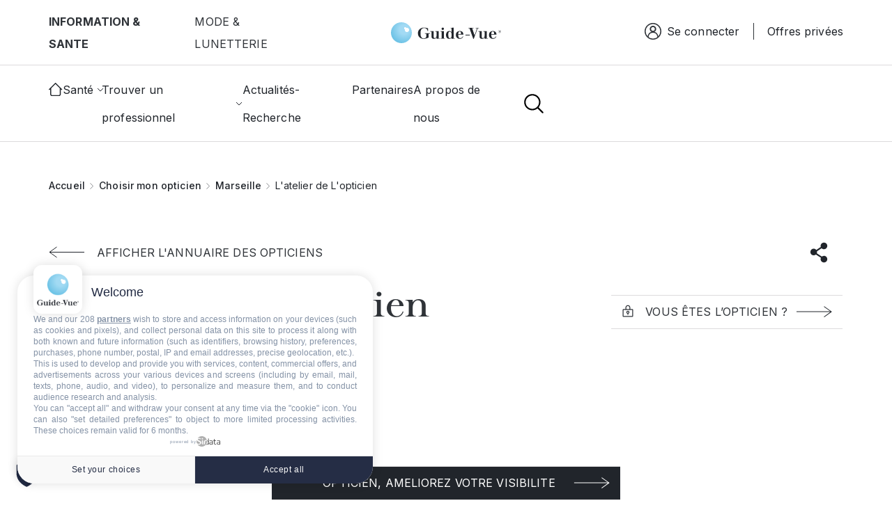

--- FILE ---
content_type: image/svg+xml
request_url: https://www.guide-vue.fr/sites/default/files/2023-11/twitter.svg
body_size: 394
content:
<svg width="20" height="18" viewBox="0 0 20 18" fill="none" xmlns="http://www.w3.org/2000/svg">
<path fill-rule="evenodd" clip-rule="evenodd" d="M7.49233 9.53172L0 0H5.93445L10.5594 5.89126L15.5004 0.0265254H18.7688L12.1397 7.90422L20 17.9167H14.0833L9.07538 11.5456L3.72896 17.899H0.44287L7.49233 9.53172ZM14.9457 16.1506L3.63881 1.76606H5.07138L16.364 16.1506H14.9457Z" fill="white"/>
</svg>
